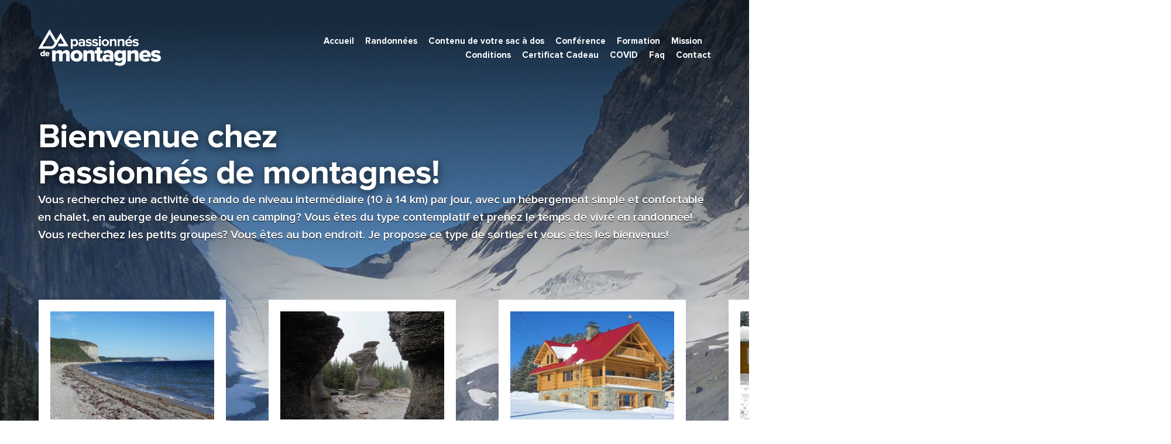

--- FILE ---
content_type: text/html; charset=UTF-8
request_url: https://passionnesdemontagnes.com/
body_size: 12159
content:
<!doctype html>
<html lang="fr-FR">
<head>
	<meta charset="UTF-8">
	<meta name="viewport" content="width=device-width, initial-scale=1">
	<link rel="profile" href="https://gmpg.org/xfn/11">
	
	<!-- Global site tag (gtag.js) - Google Analytics -->
<script async src="https://www.googletagmanager.com/gtag/js?id=UA-7956256-17"></script>
<script>
  window.dataLayer = window.dataLayer || [];
  function gtag(){dataLayer.push(arguments);}
  gtag('js', new Date());

  gtag('config', 'UA-7956256-17');
</script>
	
	<!-- Facebook Pixel Code -->
<script>
  !function(f,b,e,v,n,t,s)
  {if(f.fbq)return;n=f.fbq=function(){n.callMethod?
  n.callMethod.apply(n,arguments):n.queue.push(arguments)};
  if(!f._fbq)f._fbq=n;n.push=n;n.loaded=!0;n.version='2.0';
  n.queue=[];t=b.createElement(e);t.async=!0;
  t.src=v;s=b.getElementsByTagName(e)[0];
  s.parentNode.insertBefore(t,s)}(window, document,'script',
  'https://connect.facebook.net/en_US/fbevents.js');
  fbq('init', '387870758442255');
  fbq('track', 'PageView');
</script>
<noscript><img height="1" width="1" style="display:none"
  src="https://www.facebook.com/tr?id=387870758442255&ev=PageView&noscript=1"
/></noscript>
<!-- End Facebook Pixel Code -->
	


	<title>Bienvenue chez Passionnés de montagnes! &#8211; Vous recherchez une activité de rando de niveau intermédiaire (10 à 14 km) par jour, avec un hébergement simple et confortable en chalet, en auberge de jeunesse ou en camping? Vous êtes du type contemplatif et prenez le temps de vivre en randonnée! Vous recherchez les petits groupes?  Vous êtes au bon endroit. Je propose ce type de sorties et vous êtes les bienvenus!</title>
<meta name='robots' content='max-image-preview:large' />
	<style>img:is([sizes="auto" i], [sizes^="auto," i]) { contain-intrinsic-size: 3000px 1500px }</style>
	<link rel='dns-prefetch' href='//cdnjs.cloudflare.com' />
<link rel="alternate" type="application/rss+xml" title="Bienvenue chez Passionnés de montagnes! &raquo; Flux" href="https://passionnesdemontagnes.com/feed/" />
<link rel="alternate" type="application/rss+xml" title="Bienvenue chez Passionnés de montagnes! &raquo; Flux des commentaires" href="https://passionnesdemontagnes.com/comments/feed/" />
<script type="text/javascript">
/* <![CDATA[ */
window._wpemojiSettings = {"baseUrl":"https:\/\/s.w.org\/images\/core\/emoji\/16.0.1\/72x72\/","ext":".png","svgUrl":"https:\/\/s.w.org\/images\/core\/emoji\/16.0.1\/svg\/","svgExt":".svg","source":{"concatemoji":"https:\/\/passionnesdemontagnes.com\/wp-includes\/js\/wp-emoji-release.min.js?ver=6.8.3"}};
/*! This file is auto-generated */
!function(s,n){var o,i,e;function c(e){try{var t={supportTests:e,timestamp:(new Date).valueOf()};sessionStorage.setItem(o,JSON.stringify(t))}catch(e){}}function p(e,t,n){e.clearRect(0,0,e.canvas.width,e.canvas.height),e.fillText(t,0,0);var t=new Uint32Array(e.getImageData(0,0,e.canvas.width,e.canvas.height).data),a=(e.clearRect(0,0,e.canvas.width,e.canvas.height),e.fillText(n,0,0),new Uint32Array(e.getImageData(0,0,e.canvas.width,e.canvas.height).data));return t.every(function(e,t){return e===a[t]})}function u(e,t){e.clearRect(0,0,e.canvas.width,e.canvas.height),e.fillText(t,0,0);for(var n=e.getImageData(16,16,1,1),a=0;a<n.data.length;a++)if(0!==n.data[a])return!1;return!0}function f(e,t,n,a){switch(t){case"flag":return n(e,"\ud83c\udff3\ufe0f\u200d\u26a7\ufe0f","\ud83c\udff3\ufe0f\u200b\u26a7\ufe0f")?!1:!n(e,"\ud83c\udde8\ud83c\uddf6","\ud83c\udde8\u200b\ud83c\uddf6")&&!n(e,"\ud83c\udff4\udb40\udc67\udb40\udc62\udb40\udc65\udb40\udc6e\udb40\udc67\udb40\udc7f","\ud83c\udff4\u200b\udb40\udc67\u200b\udb40\udc62\u200b\udb40\udc65\u200b\udb40\udc6e\u200b\udb40\udc67\u200b\udb40\udc7f");case"emoji":return!a(e,"\ud83e\udedf")}return!1}function g(e,t,n,a){var r="undefined"!=typeof WorkerGlobalScope&&self instanceof WorkerGlobalScope?new OffscreenCanvas(300,150):s.createElement("canvas"),o=r.getContext("2d",{willReadFrequently:!0}),i=(o.textBaseline="top",o.font="600 32px Arial",{});return e.forEach(function(e){i[e]=t(o,e,n,a)}),i}function t(e){var t=s.createElement("script");t.src=e,t.defer=!0,s.head.appendChild(t)}"undefined"!=typeof Promise&&(o="wpEmojiSettingsSupports",i=["flag","emoji"],n.supports={everything:!0,everythingExceptFlag:!0},e=new Promise(function(e){s.addEventListener("DOMContentLoaded",e,{once:!0})}),new Promise(function(t){var n=function(){try{var e=JSON.parse(sessionStorage.getItem(o));if("object"==typeof e&&"number"==typeof e.timestamp&&(new Date).valueOf()<e.timestamp+604800&&"object"==typeof e.supportTests)return e.supportTests}catch(e){}return null}();if(!n){if("undefined"!=typeof Worker&&"undefined"!=typeof OffscreenCanvas&&"undefined"!=typeof URL&&URL.createObjectURL&&"undefined"!=typeof Blob)try{var e="postMessage("+g.toString()+"("+[JSON.stringify(i),f.toString(),p.toString(),u.toString()].join(",")+"));",a=new Blob([e],{type:"text/javascript"}),r=new Worker(URL.createObjectURL(a),{name:"wpTestEmojiSupports"});return void(r.onmessage=function(e){c(n=e.data),r.terminate(),t(n)})}catch(e){}c(n=g(i,f,p,u))}t(n)}).then(function(e){for(var t in e)n.supports[t]=e[t],n.supports.everything=n.supports.everything&&n.supports[t],"flag"!==t&&(n.supports.everythingExceptFlag=n.supports.everythingExceptFlag&&n.supports[t]);n.supports.everythingExceptFlag=n.supports.everythingExceptFlag&&!n.supports.flag,n.DOMReady=!1,n.readyCallback=function(){n.DOMReady=!0}}).then(function(){return e}).then(function(){var e;n.supports.everything||(n.readyCallback(),(e=n.source||{}).concatemoji?t(e.concatemoji):e.wpemoji&&e.twemoji&&(t(e.twemoji),t(e.wpemoji)))}))}((window,document),window._wpemojiSettings);
/* ]]> */
</script>

<style id='wp-emoji-styles-inline-css' type='text/css'>

	img.wp-smiley, img.emoji {
		display: inline !important;
		border: none !important;
		box-shadow: none !important;
		height: 1em !important;
		width: 1em !important;
		margin: 0 0.07em !important;
		vertical-align: -0.1em !important;
		background: none !important;
		padding: 0 !important;
	}
</style>
<link rel='stylesheet' id='wp-block-library-css' href='https://passionnesdemontagnes.com/wp-includes/css/dist/block-library/style.min.css?ver=6.8.3' type='text/css' media='all' />
<style id='classic-theme-styles-inline-css' type='text/css'>
/*! This file is auto-generated */
.wp-block-button__link{color:#fff;background-color:#32373c;border-radius:9999px;box-shadow:none;text-decoration:none;padding:calc(.667em + 2px) calc(1.333em + 2px);font-size:1.125em}.wp-block-file__button{background:#32373c;color:#fff;text-decoration:none}
</style>
<style id='global-styles-inline-css' type='text/css'>
:root{--wp--preset--aspect-ratio--square: 1;--wp--preset--aspect-ratio--4-3: 4/3;--wp--preset--aspect-ratio--3-4: 3/4;--wp--preset--aspect-ratio--3-2: 3/2;--wp--preset--aspect-ratio--2-3: 2/3;--wp--preset--aspect-ratio--16-9: 16/9;--wp--preset--aspect-ratio--9-16: 9/16;--wp--preset--color--black: #000000;--wp--preset--color--cyan-bluish-gray: #abb8c3;--wp--preset--color--white: #ffffff;--wp--preset--color--pale-pink: #f78da7;--wp--preset--color--vivid-red: #cf2e2e;--wp--preset--color--luminous-vivid-orange: #ff6900;--wp--preset--color--luminous-vivid-amber: #fcb900;--wp--preset--color--light-green-cyan: #7bdcb5;--wp--preset--color--vivid-green-cyan: #00d084;--wp--preset--color--pale-cyan-blue: #8ed1fc;--wp--preset--color--vivid-cyan-blue: #0693e3;--wp--preset--color--vivid-purple: #9b51e0;--wp--preset--gradient--vivid-cyan-blue-to-vivid-purple: linear-gradient(135deg,rgba(6,147,227,1) 0%,rgb(155,81,224) 100%);--wp--preset--gradient--light-green-cyan-to-vivid-green-cyan: linear-gradient(135deg,rgb(122,220,180) 0%,rgb(0,208,130) 100%);--wp--preset--gradient--luminous-vivid-amber-to-luminous-vivid-orange: linear-gradient(135deg,rgba(252,185,0,1) 0%,rgba(255,105,0,1) 100%);--wp--preset--gradient--luminous-vivid-orange-to-vivid-red: linear-gradient(135deg,rgba(255,105,0,1) 0%,rgb(207,46,46) 100%);--wp--preset--gradient--very-light-gray-to-cyan-bluish-gray: linear-gradient(135deg,rgb(238,238,238) 0%,rgb(169,184,195) 100%);--wp--preset--gradient--cool-to-warm-spectrum: linear-gradient(135deg,rgb(74,234,220) 0%,rgb(151,120,209) 20%,rgb(207,42,186) 40%,rgb(238,44,130) 60%,rgb(251,105,98) 80%,rgb(254,248,76) 100%);--wp--preset--gradient--blush-light-purple: linear-gradient(135deg,rgb(255,206,236) 0%,rgb(152,150,240) 100%);--wp--preset--gradient--blush-bordeaux: linear-gradient(135deg,rgb(254,205,165) 0%,rgb(254,45,45) 50%,rgb(107,0,62) 100%);--wp--preset--gradient--luminous-dusk: linear-gradient(135deg,rgb(255,203,112) 0%,rgb(199,81,192) 50%,rgb(65,88,208) 100%);--wp--preset--gradient--pale-ocean: linear-gradient(135deg,rgb(255,245,203) 0%,rgb(182,227,212) 50%,rgb(51,167,181) 100%);--wp--preset--gradient--electric-grass: linear-gradient(135deg,rgb(202,248,128) 0%,rgb(113,206,126) 100%);--wp--preset--gradient--midnight: linear-gradient(135deg,rgb(2,3,129) 0%,rgb(40,116,252) 100%);--wp--preset--font-size--small: 13px;--wp--preset--font-size--medium: 20px;--wp--preset--font-size--large: 36px;--wp--preset--font-size--x-large: 42px;--wp--preset--spacing--20: 0.44rem;--wp--preset--spacing--30: 0.67rem;--wp--preset--spacing--40: 1rem;--wp--preset--spacing--50: 1.5rem;--wp--preset--spacing--60: 2.25rem;--wp--preset--spacing--70: 3.38rem;--wp--preset--spacing--80: 5.06rem;--wp--preset--shadow--natural: 6px 6px 9px rgba(0, 0, 0, 0.2);--wp--preset--shadow--deep: 12px 12px 50px rgba(0, 0, 0, 0.4);--wp--preset--shadow--sharp: 6px 6px 0px rgba(0, 0, 0, 0.2);--wp--preset--shadow--outlined: 6px 6px 0px -3px rgba(255, 255, 255, 1), 6px 6px rgba(0, 0, 0, 1);--wp--preset--shadow--crisp: 6px 6px 0px rgba(0, 0, 0, 1);}:where(.is-layout-flex){gap: 0.5em;}:where(.is-layout-grid){gap: 0.5em;}body .is-layout-flex{display: flex;}.is-layout-flex{flex-wrap: wrap;align-items: center;}.is-layout-flex > :is(*, div){margin: 0;}body .is-layout-grid{display: grid;}.is-layout-grid > :is(*, div){margin: 0;}:where(.wp-block-columns.is-layout-flex){gap: 2em;}:where(.wp-block-columns.is-layout-grid){gap: 2em;}:where(.wp-block-post-template.is-layout-flex){gap: 1.25em;}:where(.wp-block-post-template.is-layout-grid){gap: 1.25em;}.has-black-color{color: var(--wp--preset--color--black) !important;}.has-cyan-bluish-gray-color{color: var(--wp--preset--color--cyan-bluish-gray) !important;}.has-white-color{color: var(--wp--preset--color--white) !important;}.has-pale-pink-color{color: var(--wp--preset--color--pale-pink) !important;}.has-vivid-red-color{color: var(--wp--preset--color--vivid-red) !important;}.has-luminous-vivid-orange-color{color: var(--wp--preset--color--luminous-vivid-orange) !important;}.has-luminous-vivid-amber-color{color: var(--wp--preset--color--luminous-vivid-amber) !important;}.has-light-green-cyan-color{color: var(--wp--preset--color--light-green-cyan) !important;}.has-vivid-green-cyan-color{color: var(--wp--preset--color--vivid-green-cyan) !important;}.has-pale-cyan-blue-color{color: var(--wp--preset--color--pale-cyan-blue) !important;}.has-vivid-cyan-blue-color{color: var(--wp--preset--color--vivid-cyan-blue) !important;}.has-vivid-purple-color{color: var(--wp--preset--color--vivid-purple) !important;}.has-black-background-color{background-color: var(--wp--preset--color--black) !important;}.has-cyan-bluish-gray-background-color{background-color: var(--wp--preset--color--cyan-bluish-gray) !important;}.has-white-background-color{background-color: var(--wp--preset--color--white) !important;}.has-pale-pink-background-color{background-color: var(--wp--preset--color--pale-pink) !important;}.has-vivid-red-background-color{background-color: var(--wp--preset--color--vivid-red) !important;}.has-luminous-vivid-orange-background-color{background-color: var(--wp--preset--color--luminous-vivid-orange) !important;}.has-luminous-vivid-amber-background-color{background-color: var(--wp--preset--color--luminous-vivid-amber) !important;}.has-light-green-cyan-background-color{background-color: var(--wp--preset--color--light-green-cyan) !important;}.has-vivid-green-cyan-background-color{background-color: var(--wp--preset--color--vivid-green-cyan) !important;}.has-pale-cyan-blue-background-color{background-color: var(--wp--preset--color--pale-cyan-blue) !important;}.has-vivid-cyan-blue-background-color{background-color: var(--wp--preset--color--vivid-cyan-blue) !important;}.has-vivid-purple-background-color{background-color: var(--wp--preset--color--vivid-purple) !important;}.has-black-border-color{border-color: var(--wp--preset--color--black) !important;}.has-cyan-bluish-gray-border-color{border-color: var(--wp--preset--color--cyan-bluish-gray) !important;}.has-white-border-color{border-color: var(--wp--preset--color--white) !important;}.has-pale-pink-border-color{border-color: var(--wp--preset--color--pale-pink) !important;}.has-vivid-red-border-color{border-color: var(--wp--preset--color--vivid-red) !important;}.has-luminous-vivid-orange-border-color{border-color: var(--wp--preset--color--luminous-vivid-orange) !important;}.has-luminous-vivid-amber-border-color{border-color: var(--wp--preset--color--luminous-vivid-amber) !important;}.has-light-green-cyan-border-color{border-color: var(--wp--preset--color--light-green-cyan) !important;}.has-vivid-green-cyan-border-color{border-color: var(--wp--preset--color--vivid-green-cyan) !important;}.has-pale-cyan-blue-border-color{border-color: var(--wp--preset--color--pale-cyan-blue) !important;}.has-vivid-cyan-blue-border-color{border-color: var(--wp--preset--color--vivid-cyan-blue) !important;}.has-vivid-purple-border-color{border-color: var(--wp--preset--color--vivid-purple) !important;}.has-vivid-cyan-blue-to-vivid-purple-gradient-background{background: var(--wp--preset--gradient--vivid-cyan-blue-to-vivid-purple) !important;}.has-light-green-cyan-to-vivid-green-cyan-gradient-background{background: var(--wp--preset--gradient--light-green-cyan-to-vivid-green-cyan) !important;}.has-luminous-vivid-amber-to-luminous-vivid-orange-gradient-background{background: var(--wp--preset--gradient--luminous-vivid-amber-to-luminous-vivid-orange) !important;}.has-luminous-vivid-orange-to-vivid-red-gradient-background{background: var(--wp--preset--gradient--luminous-vivid-orange-to-vivid-red) !important;}.has-very-light-gray-to-cyan-bluish-gray-gradient-background{background: var(--wp--preset--gradient--very-light-gray-to-cyan-bluish-gray) !important;}.has-cool-to-warm-spectrum-gradient-background{background: var(--wp--preset--gradient--cool-to-warm-spectrum) !important;}.has-blush-light-purple-gradient-background{background: var(--wp--preset--gradient--blush-light-purple) !important;}.has-blush-bordeaux-gradient-background{background: var(--wp--preset--gradient--blush-bordeaux) !important;}.has-luminous-dusk-gradient-background{background: var(--wp--preset--gradient--luminous-dusk) !important;}.has-pale-ocean-gradient-background{background: var(--wp--preset--gradient--pale-ocean) !important;}.has-electric-grass-gradient-background{background: var(--wp--preset--gradient--electric-grass) !important;}.has-midnight-gradient-background{background: var(--wp--preset--gradient--midnight) !important;}.has-small-font-size{font-size: var(--wp--preset--font-size--small) !important;}.has-medium-font-size{font-size: var(--wp--preset--font-size--medium) !important;}.has-large-font-size{font-size: var(--wp--preset--font-size--large) !important;}.has-x-large-font-size{font-size: var(--wp--preset--font-size--x-large) !important;}
:where(.wp-block-post-template.is-layout-flex){gap: 1.25em;}:where(.wp-block-post-template.is-layout-grid){gap: 1.25em;}
:where(.wp-block-columns.is-layout-flex){gap: 2em;}:where(.wp-block-columns.is-layout-grid){gap: 2em;}
:root :where(.wp-block-pullquote){font-size: 1.5em;line-height: 1.6;}
</style>
<link rel='stylesheet' id='contact-form-7-css' href='https://passionnesdemontagnes.com/wp-content/plugins/contact-form-7/includes/css/styles.css?ver=6.1.4' type='text/css' media='all' />
<link rel='stylesheet' id='passionnesdemontagnes-style-css' href='https://passionnesdemontagnes.com/wp-content/themes/passionnesdemontagnes/style.css?ver=6.8.3' type='text/css' media='all' />
<link rel='stylesheet' id='app-css-css' href='https://passionnesdemontagnes.com/wp-content/themes/passionnesdemontagnes/app.css?ver=1768860628' type='text/css' media='all' />
<link rel='stylesheet' id='swipper-slide-style-css' href='https://cdnjs.cloudflare.com/ajax/libs/Swiper/4.3.3/css/swiper.min.css?ver=6.8.3' type='text/css' media='all' />
<link rel='stylesheet' id='zcffront-jquery-ui-css' href='https://passionnesdemontagnes.com/wp-content/plugins/zoho-crm-forms/assets/css/jquery-ui.css?ver=6.8.3' type='text/css' media='all' />
<link rel='stylesheet' id='zcffront-end-styles-css' href='https://passionnesdemontagnes.com/wp-content/plugins/zoho-crm-forms/assets/css/frontendstyles.css?ver=6.8.3' type='text/css' media='all' />
<script type="text/javascript" src="https://passionnesdemontagnes.com/wp-includes/js/jquery/jquery.min.js?ver=3.7.1" id="jquery-core-js"></script>
<script type="text/javascript" src="https://passionnesdemontagnes.com/wp-includes/js/jquery/jquery-migrate.min.js?ver=3.4.1" id="jquery-migrate-js"></script>
<script type="text/javascript" src="https://passionnesdemontagnes.com/wp-includes/js/jquery/ui/core.min.js?ver=1.13.3" id="jquery-ui-core-js"></script>
<script type="text/javascript" src="https://passionnesdemontagnes.com/wp-includes/js/jquery/ui/datepicker.min.js?ver=1.13.3" id="jquery-ui-datepicker-js"></script>
<script type="text/javascript" id="jquery-ui-datepicker-js-after">
/* <![CDATA[ */
jQuery(function(jQuery){jQuery.datepicker.setDefaults({"closeText":"Fermer","currentText":"Aujourd\u2019hui","monthNames":["janvier","f\u00e9vrier","mars","avril","mai","juin","juillet","ao\u00fbt","septembre","octobre","novembre","d\u00e9cembre"],"monthNamesShort":["Jan","F\u00e9v","Mar","Avr","Mai","Juin","Juil","Ao\u00fbt","Sep","Oct","Nov","D\u00e9c"],"nextText":"Suivant","prevText":"Pr\u00e9c\u00e9dent","dayNames":["dimanche","lundi","mardi","mercredi","jeudi","vendredi","samedi"],"dayNamesShort":["dim","lun","mar","mer","jeu","ven","sam"],"dayNamesMin":["D","L","M","M","J","V","S"],"dateFormat":"MM d, yy","firstDay":1,"isRTL":false});});
/* ]]> */
</script>
<script type="text/javascript" src="https://passionnesdemontagnes.com/wp-content/plugins/zoho-crm-forms/assets/js/zcga.js?ver=1.8.1.5" id="zcga.js-js"></script>
<script type="text/javascript" src="https://passionnesdemontagnes.com/wp-content/themes/passionnesdemontagnes/app.js?ver=6.8.3" id="app-js-js"></script>
<link rel="https://api.w.org/" href="https://passionnesdemontagnes.com/wp-json/" /><link rel="EditURI" type="application/rsd+xml" title="RSD" href="https://passionnesdemontagnes.com/xmlrpc.php?rsd" />
<meta name="generator" content="WordPress 6.8.3" />
<link rel="apple-touch-icon" sizes="180x180" href="/wp-content/uploads/fbrfg/apple-touch-icon.png">
<link rel="icon" type="image/png" sizes="32x32" href="/wp-content/uploads/fbrfg/favicon-32x32.png">
<link rel="icon" type="image/png" sizes="16x16" href="/wp-content/uploads/fbrfg/favicon-16x16.png">
<link rel="manifest" href="/wp-content/uploads/fbrfg/site.webmanifest">
<link rel="mask-icon" href="/wp-content/uploads/fbrfg/safari-pinned-tab.svg" color="#5bbad5">
<link rel="shortcut icon" href="/wp-content/uploads/fbrfg/favicon.ico">
<meta name="msapplication-TileColor" content="#da532c">
<meta name="msapplication-config" content="/wp-content/uploads/fbrfg/browserconfig.xml">
<meta name="theme-color" content="#ffffff">
		<script>
		(function(h,o,t,j,a,r){
			h.hj=h.hj||function(){(h.hj.q=h.hj.q||[]).push(arguments)};
			h._hjSettings={hjid:1188749,hjsv:5};
			a=o.getElementsByTagName('head')[0];
			r=o.createElement('script');r.async=1;
			r.src=t+h._hjSettings.hjid+j+h._hjSettings.hjsv;
			a.appendChild(r);
		})(window,document,'//static.hotjar.com/c/hotjar-','.js?sv=');
		</script>
		</head>

<body class="home blog wp-theme-passionnesdemontagnes hfeed no-sidebar">
    <header class="hero product" style="background-image: url(https://passionnesdemontagnes.com/wp-content/themes/passionnesdemontagnes/images/cieu_neige.jpg)">
        <div class="menu">
            <!-- menu -->
            <div class="container">
    <div class="row align-items-center">
        <div class="col-12 col-lg-4">
            <a href="https://passionnesdemontagnes.com/">
                <img src="https://passionnesdemontagnes.com/wp-content/themes/passionnesdemontagnes/images/logo.svg" alt="Vous recherchez une activité de rando de niveau intermédiaire (10 à 14 km) par jour, avec un hébergement simple et confortable en chalet, en auberge de jeunesse ou en camping? Vous êtes du type contemplatif et prenez le temps de vivre en randonnée! Vous recherchez les petits groupes?  Vous êtes au bon endroit. Je propose ce type de sorties et vous êtes les bienvenus!" title="Vous recherchez une activité de rando de niveau intermédiaire (10 à 14 km) par jour, avec un hébergement simple et confortable en chalet, en auberge de jeunesse ou en camping? Vous êtes du type contemplatif et prenez le temps de vivre en randonnée! Vous recherchez les petits groupes?  Vous êtes au bon endroit. Je propose ce type de sorties et vous êtes les bienvenus!" width="210px">
            </a>
        </div>
        <div class="col-12 col-lg-8">
            <nav><div class="menu-menu-1-container"><ul id="menu-menu-1" class="mb-0 menu"><li id="menu-item-210" class="menu-item menu-item-type-custom menu-item-object-custom current-menu-item current_page_item menu-item-home menu-item-210"><a href="http://passionnesdemontagnes.com/" aria-current="page">Accueil</a></li>
<li id="menu-item-229" class="menu-item menu-item-type-post_type menu-item-object-page menu-item-229"><a href="https://passionnesdemontagnes.com/toutes-randonnees/">Randonnées</a></li>
<li id="menu-item-1915" class="menu-item menu-item-type-post_type menu-item-object-page menu-item-1915"><a href="https://passionnesdemontagnes.com/contenu-de-votre-sac-a-dos/">Contenu de votre sac à dos</a></li>
<li id="menu-item-830" class="menu-item menu-item-type-post_type menu-item-object-page menu-item-830"><a href="https://passionnesdemontagnes.com/conference-sur-les-chic-chocs-en-toutes-saison-22-mai-13-h-30-a-sercovie/">Conférence</a></li>
<li id="menu-item-827" class="menu-item menu-item-type-post_type menu-item-object-page menu-item-827"><a href="https://passionnesdemontagnes.com/initiation-a-la-randonnee-pedestre/">Formation</a></li>
<li id="menu-item-492" class="menu-item menu-item-type-post_type menu-item-object-page menu-item-492"><a href="https://passionnesdemontagnes.com/mission/">Mission</a></li>
<li id="menu-item-592" class="menu-item menu-item-type-custom menu-item-object-custom menu-item-592"><a target="_blank" href="https://www.dropbox.com/s/znpqqdvv5x5hqkw/Conditions%20g%C3%A9n%C3%A9rales%20et%20responsabilit%C3%A9s%20.pdf?dl=0">Conditions</a></li>
<li id="menu-item-954" class="menu-item menu-item-type-post_type menu-item-object-page menu-item-954"><a href="https://passionnesdemontagnes.com/certificat-cadeau/">Certificat Cadeau</a></li>
<li id="menu-item-1583" class="menu-item menu-item-type-custom menu-item-object-custom menu-item-1583"><a href="https://www.dropbox.com/s/65zx8qyurl9poll/Info-COVID.pdf?dl=0">COVID</a></li>
<li id="menu-item-1110" class="menu-item menu-item-type-post_type menu-item-object-page menu-item-1110"><a href="https://passionnesdemontagnes.com/faq/">Faq</a></li>
<li id="menu-item-507" class="menu-item menu-item-type-post_type menu-item-object-page menu-item-507"><a href="https://passionnesdemontagnes.com/nous-rejoindre/">Contact</a></li>
</ul></div></nav>
        </div>
    </div>
</div>            <!-- menu -->
            <div class="container">
                <div class="row">
                    <div class="col-12">
                        <h1 class="title headline">Bienvenue chez Passionnés de montagnes!</h1>
						<p>Vous recherchez une activité de rando de niveau intermédiaire (10 à 14 km) par jour, avec un hébergement simple et confortable en chalet, en auberge de jeunesse ou en camping? Vous êtes du type contemplatif et prenez le temps de vivre en randonnée! Vous recherchez les petits groupes?  Vous êtes au bon endroit. Je propose ce type de sorties et vous êtes les bienvenus!</p>
                    </div>
                </div>
            </div>
        </div>
        <div class="healine">

        </div>
        <div class="slides pb-5">
            <div class="container">
                <div class="swiper-container">
                    <div class="swiper-wrapper">
                                                                                                                        <div class="swiper-slide">
                                        <div class="box">
                                            <img style="width:280px;height:185px" src="https://passionnesdemontagnes.com/wp-content/uploads/2022/09/298826134_10159985446778560_3376510843992998952_n.jpg" class="img-fluid" alt="" title="">
                                            <h4 class="mt-3 sub-title">Parc national d’Anticosti 9 au 14 août 2026</h4>
                                            <p>Info-séjour : À partir de 2991 $/ personne en occupation simple (lit simple) 2 et...</p>
                                            <div class="text-center">
                                                <a href="https://passionnesdemontagnes.com/randonnees/parc-national-danticosti-9-au-14-aout-2026/" class="button button-blue">Plus d'informations</a>
                                            </div>
                                        </div>
                                    </div>
                                                                    <div class="swiper-slide">
                                        <div class="box">
                                            <img style="width:280px;height:185px" src="https://passionnesdemontagnes.com/wp-content/uploads/2025/07/IMG_2440-Copie-scaled.jpg" class="img-fluid" alt="" title="">
                                            <h4 class="mt-3 sub-title">Réserve naturelle des iles Mingan 2 au 11 Juillet 2026</h4>
                                            <p>Info-séjour : À partir de 1700$ / personne en occupation double (lit double aux chalets...</p>
                                            <div class="text-center">
                                                <a href="https://passionnesdemontagnes.com/randonnees/reserve-naturelle-des-iles-mingan-2-au-11-juillet-2026/" class="button button-blue">Plus d'informations</a>
                                            </div>
                                        </div>
                                    </div>
                                                                    <div class="swiper-slide">
                                        <div class="box">
                                            <img style="width:280px;height:185px" src="https://passionnesdemontagnes.com/wp-content/uploads/2024/09/9459_xl.jpg" class="img-fluid" alt="" title="">
                                            <h4 class="mt-3 sub-title">Parc national du Mont-Mégantic 13-14-15 février 2026</h4>
                                            <p>Info-séjour : À partir de 350 $/ personne. Trouvez-vous un (e) ami (e) et venez...</p>
                                            <div class="text-center">
                                                <a href="https://passionnesdemontagnes.com/randonnees/parc-national-du-mont-megantic-13-14-15-fevrier-2026/" class="button button-blue">Plus d'informations</a>
                                            </div>
                                        </div>
                                    </div>
                                                                    <div class="swiper-slide">
                                        <div class="box">
                                            <img style="width:280px;height:185px" src="https://passionnesdemontagnes.com/wp-content/uploads/2021/10/134128866_10158970529729559_6766065113599449531_n.jpg" class="img-fluid" alt="" title="">
                                            <h4 class="mt-3 sub-title">La Traversée printanière  du parc du Mont Mégantic 20-21-22 mars 2026</h4>
                                            <p>Info-séjour : À partir de 290 $/ personne en occupation double 2 personnes par chambre...</p>
                                            <div class="text-center">
                                                <a href="https://passionnesdemontagnes.com/randonnees/la-traversee-printaniere-du-parc-du-mont-megantic-20-21-22-mars-2026/" class="button button-blue">Plus d'informations</a>
                                            </div>
                                        </div>
                                    </div>
                                                                    <div class="swiper-slide">
                                        <div class="box">
                                            <img style="width:280px;height:185px" src="https://passionnesdemontagnes.com/wp-content/uploads/2019/04/20190113_154918.jpg" class="img-fluid" alt="" title="">
                                            <h4 class="mt-3 sub-title">Parc national du Bic En chalet Du 28 février au 3 Mars 2026</h4>
                                            <p>Info-séjour : À partir de 447$/ personne en chalet en occupation simple (2 lits simples...</p>
                                            <div class="text-center">
                                                <a href="https://passionnesdemontagnes.com/randonnees/parc-national-du-bic-en-chalet-du-28-fevrier-au-3-mars-2026/" class="button button-blue">Plus d'informations</a>
                                            </div>
                                        </div>
                                    </div>
                                                                                                        <!-- Add Pagination -->
                </div>
            </div>
        </div>
    </header>
    <!-- light-skin -->
    <section class="randonnees light-skin">
        <div class="container">
            <div class="row text-center mb-5">
                <div class="col-12">
                    <h2 class="title mb-1">Toutes les randonnées disponibles </h2>
                    <p class="sub-title">à l’intérieur du Canada</p>
                </div>
            </div>
                        <div class="row">
                                                                <div class="col-12 col-lg-6">
                                <a href="https://passionnesdemontagnes.com/randonnees/parc-national-danticosti-9-au-14-aout-2026/">
                                    <div class="randonnee">
                                        <p>Parc national d’Anticosti 9 au 14 août 2026</p>
                                    </div>
                                </a>
                            </div>
                                                <div class="col-12 col-lg-6">
                                <a href="https://passionnesdemontagnes.com/randonnees/reserve-naturelle-des-iles-mingan-2-au-11-juillet-2026/">
                                    <div class="randonnee">
                                        <p>Réserve naturelle des iles Mingan 2 au 11 Juillet 2026</p>
                                    </div>
                                </a>
                            </div>
                    </div><div class="row">                            <div class="col-12 col-lg-6">
                                <a href="https://passionnesdemontagnes.com/randonnees/parc-national-du-mont-megantic-13-14-15-fevrier-2026/">
                                    <div class="randonnee">
                                        <p>Parc national du Mont-Mégantic 13-14-15 février 2026</p>
                                    </div>
                                </a>
                            </div>
                                                <div class="col-12 col-lg-6">
                                <a href="https://passionnesdemontagnes.com/randonnees/la-traversee-printaniere-du-parc-du-mont-megantic-20-21-22-mars-2026/">
                                    <div class="randonnee">
                                        <p>La Traversée printanière  du parc du Mont Mégantic 20-21-22 mars 2026</p>
                                    </div>
                                </a>
                            </div>
                    </div><div class="row">                                    </div>
                        </section>

<section class="guide">
    <div class="container">
  														<div class="row ">
			            <div class="col-12 col-lg-8 pr-lg-5">
			                <h3 class="title">Votre accompagnateur</h3>
			                <p>Je vous invite à me suivre dans de belles randonnées et à découvrir les beautés des parcs régionaux et nationaux tant au Québec qu’à l’étranger. Membre d’un club de randonnée des Cantons de l’Est depuis 1975, j’ai plus d’un sentier sous les semelles. Natif de Sherbrooke et enseignant de formation, j’accompagne des groupes de randonneurs de tous les niveaux depuis 1998. J’ai été le directeur du comité organisateur du Festival de la marche de Sherbrooke en 2002, puis formateur de randonnée pédestre pour la Commission scolaire de la Région-de-Sherbrooke et pour Sercovie s’adressant aux personnes se préparant à marcher Compostelle. J’enseigne la randonnée pédestre au Centre Multi loisirs de Sherbrooke.</p>
			            </div>
			            <div class="col-12 text-center text-lg-right col-lg-4">
			            	  
                                <img width="960" height="720" src="https://passionnesdemontagnes.com/wp-content/uploads/2018/07/577629_576168635747088_1340038009_n.jpg" class=" wp-post-image" alt="" title="Guide" decoding="async" loading="lazy" />			            				            </div>
			        </div>
									      
    </div>
</section>
<footer>
    <div class="container">
        <div class="row">
            <div class="col-12 col-lg-6 text-center text-md-left">
            						<div id="footer-widget" class="widget-area" role="complementary">
						<div><h3 class="footer-widget-title title">Contactez-nous</h3>			<div class="textwidget"><p>111, 9ième avenue Nord, Sherbrooke, Québec, J1E 2S8<br />
+1 819-571-4349 &#8211; <a href="mailto:info@passionnesdemontagnes.com">info@passionnesdemontagnes.com</a></p>
</div>
		</div>					</div><!-- #primary-sidebar -->
				            </div>
            <div class="col-12 col-lg-6 text-center text-md-left">
                					<div id="footer-widget" class="widget-area" role="complementary">
						<div><h3 class="footer-widget-title title">Abonnez-vous</h3>			<div class="textwidget">
<div class="wpcf7 no-js" id="wpcf7-f535-o1" lang="fr-FR" dir="ltr" data-wpcf7-id="535">
<div class="screen-reader-response"><p role="status" aria-live="polite" aria-atomic="true"></p> <ul></ul></div>
<form action="/#wpcf7-f535-o1" method="post" class="wpcf7-form init" aria-label="Formulaire de contact" novalidate="novalidate" data-status="init">
<fieldset class="hidden-fields-container"><input type="hidden" name="_wpcf7" value="535" /><input type="hidden" name="_wpcf7_version" value="6.1.4" /><input type="hidden" name="_wpcf7_locale" value="fr_FR" /><input type="hidden" name="_wpcf7_unit_tag" value="wpcf7-f535-o1" /><input type="hidden" name="_wpcf7_container_post" value="0" /><input type="hidden" name="_wpcf7_posted_data_hash" value="" />
</fieldset>
<div>
	<div class="form-row">
		<div class="col">
			<p><span class="wpcf7-form-control-wrap" data-name="email-175"><input size="40" maxlength="400" class="wpcf7-form-control wpcf7-email wpcf7-validates-as-required wpcf7-text wpcf7-validates-as-email" aria-required="true" aria-invalid="false" placeholder="Votre courriel" value="" type="email" name="email-175" /></span>
			</p>
		</div>
		<div class="col form-newsletter">
			<p><input class="wpcf7-form-control wpcf7-submit has-spinner" type="submit" value="Envoyer" />
			</p>
		</div>
	</div>
</div><div class="wpcf7-response-output" aria-hidden="true"></div>
</form>
</div>

</div>
		</div>					</div><!-- #primary-sidebar -->
				                <div class="form-holder">
                    
                </div>
            </div>
        </div>
    </div>
    <div class="container">
        <div class="row">
            <div class="col-12">
                <hr>
            </div>
        </div>
    </div>
        <div class="container">
        <div class="row">
            <div class="col-12 col-lg-6 text-center text-md-left">
                <small>© 2026 JMC - TOUS DROITS RÉSERVÉS - <a title="CONDITIONS ET RESPONSABILITÉS" target="_blank" href="https://1drv.ms/b/s!AtDnJ2SZlzqxg6lVCgqiU_vdai0oYw">
     CONDITIONS ET RESPONSABILITÉS</a></small>
            </div>
            <div class="col-12 col-lg-6 text-center text-md-right">
            						<div id="footer-widget" class="widget-area" role="complementary">
						<div>			<div class="textwidget"><p><small>TITULAIRE D&rsquo;UN PERMIS DU QUÉBEC <a href="http://passionnesdemontagnes.com/wp-content/uploads/2020/12/Permis.jpg" target="_blank" rel="noopener">703400</a></small></p>
<p><small><em>*Les prix annoncés sur notre site sont valides si vous achetez des services pendant une même session. Si vous vous déconnectez de notre site, les prix pourraient être différents à votre prochaine session.</em></small></p>
</div>
		</div>					</div><!-- #primary-sidebar -->
				            </div>
        </div>
    </div>
</footer>



<script type="speculationrules">
{"prefetch":[{"source":"document","where":{"and":[{"href_matches":"\/*"},{"not":{"href_matches":["\/wp-*.php","\/wp-admin\/*","\/wp-content\/uploads\/*","\/wp-content\/*","\/wp-content\/plugins\/*","\/wp-content\/themes\/passionnesdemontagnes\/*","\/*\\?(.+)"]}},{"not":{"selector_matches":"a[rel~=\"nofollow\"]"}},{"not":{"selector_matches":".no-prefetch, .no-prefetch a"}}]},"eagerness":"conservative"}]}
</script>

			<script>(function(d, s, id) {
			var js, fjs = d.getElementsByTagName(s)[0];
			js = d.createElement(s); js.id = id;
			js.src = 'https://connect.facebook.net/en_US/sdk/xfbml.customerchat.js#xfbml=1&version=v6.0&autoLogAppEvents=1'
			fjs.parentNode.insertBefore(js, fjs);
			}(document, 'script', 'facebook-jssdk'));</script>
			<div class="fb-customerchat" attribution="wordpress" attribution_version="2.3" page_id="604858143238837"></div>

			<script type="text/javascript" src="https://passionnesdemontagnes.com/wp-includes/js/dist/hooks.min.js?ver=4d63a3d491d11ffd8ac6" id="wp-hooks-js"></script>
<script type="text/javascript" src="https://passionnesdemontagnes.com/wp-includes/js/dist/i18n.min.js?ver=5e580eb46a90c2b997e6" id="wp-i18n-js"></script>
<script type="text/javascript" id="wp-i18n-js-after">
/* <![CDATA[ */
wp.i18n.setLocaleData( { 'text direction\u0004ltr': [ 'ltr' ] } );
/* ]]> */
</script>
<script type="text/javascript" src="https://passionnesdemontagnes.com/wp-content/plugins/contact-form-7/includes/swv/js/index.js?ver=6.1.4" id="swv-js"></script>
<script type="text/javascript" id="contact-form-7-js-translations">
/* <![CDATA[ */
( function( domain, translations ) {
	var localeData = translations.locale_data[ domain ] || translations.locale_data.messages;
	localeData[""].domain = domain;
	wp.i18n.setLocaleData( localeData, domain );
} )( "contact-form-7", {"translation-revision-date":"2025-02-06 12:02:14+0000","generator":"GlotPress\/4.0.1","domain":"messages","locale_data":{"messages":{"":{"domain":"messages","plural-forms":"nplurals=2; plural=n > 1;","lang":"fr"},"This contact form is placed in the wrong place.":["Ce formulaire de contact est plac\u00e9 dans un mauvais endroit."],"Error:":["Erreur\u00a0:"]}},"comment":{"reference":"includes\/js\/index.js"}} );
/* ]]> */
</script>
<script type="text/javascript" id="contact-form-7-js-before">
/* <![CDATA[ */
var wpcf7 = {
    "api": {
        "root": "https:\/\/passionnesdemontagnes.com\/wp-json\/",
        "namespace": "contact-form-7\/v1"
    },
    "cached": 1
};
/* ]]> */
</script>
<script type="text/javascript" src="https://passionnesdemontagnes.com/wp-content/plugins/contact-form-7/includes/js/index.js?ver=6.1.4" id="contact-form-7-js"></script>
<script type="text/javascript" src="https://passionnesdemontagnes.com/wp-content/themes/passionnesdemontagnes/js/navigation.js?ver=20151215" id="passionnesdemontagnes-navigation-js"></script>
<script type="text/javascript" src="https://passionnesdemontagnes.com/wp-content/themes/passionnesdemontagnes/js/skip-link-focus-fix.js?ver=20151215" id="passionnesdemontagnes-skip-link-focus-fix-js"></script>
<script type="text/javascript" src="https://cdnjs.cloudflare.com/ajax/libs/Swiper/4.3.3/js/swiper.min.js" id="swipper-slide-js-js"></script>

</body>
</html>


<!-- Page cached by LiteSpeed Cache 7.7 on 2026-01-19 17:10:28 -->

--- FILE ---
content_type: image/svg+xml
request_url: https://passionnesdemontagnes.com/wp-content/themes/passionnesdemontagnes/images/logo.svg
body_size: 1984
content:
<svg xmlns="http://www.w3.org/2000/svg" viewBox="0 0 247.36 74.46"><defs><style>.cls-1{fill:#fff;}</style></defs><title>logoAsset 3</title><g id="Layer_2" data-name="Layer 2"><g id="Calque_1" data-name="Calque 1"><path class="cls-1" d="M27.05,39.81H0L23.3,0,36.51,22.57l8.77-15,15.91,27H40.62V29.46H52.19L45.3,17.74,35.55,34.4A11.2,11.2,0,0,1,30,39.2,8.21,8.21,0,0,1,27.05,39.81ZM9,34.67H27.05a3.25,3.25,0,0,0,1.1-.26,6,6,0,0,0,3-2.6l2.42-4.14L23.3,10.18Z"/><path class="cls-1" d="M66.07,39.81V20.19h3.74V22a5.49,5.49,0,0,1,4.38-2.15c3.65,0,6.29,2.71,6.29,7.44s-2.65,7.47-6.29,7.47a5.43,5.43,0,0,1-4.38-2.18v7.24ZM73,23.17a4.18,4.18,0,0,0-3.21,1.62v5A4.28,4.28,0,0,0,73,31.43c2.15,0,3.59-1.68,3.59-4.15S75.16,23.17,73,23.17Z"/><path class="cls-1" d="M90.63,32.93a5.88,5.88,0,0,1-4.5,1.82A4.73,4.73,0,0,1,81.19,30c0-3.32,2.68-4.53,4.94-4.53a5.74,5.74,0,0,1,4.5,1.74v-2c0-1.44-1.24-2.38-3.12-2.38a6,6,0,0,0-4.15,1.68L82,22.08a9.32,9.32,0,0,1,6.21-2.24c3.24,0,6.21,1.29,6.21,5.38V34.4H90.63Zm0-3.71a3.74,3.74,0,0,0-3-1.24c-1.47,0-2.68.76-2.68,2.15s1.21,2.09,2.68,2.09a3.74,3.74,0,0,0,3-1.24Z"/><path class="cls-1" d="M97.28,29.93a8.13,8.13,0,0,0,4.91,1.94c1.62,0,2.38-.56,2.38-1.44s-1.24-1.35-2.85-1.68c-2.44-.47-5.59-1.06-5.59-4.44,0-2.38,2.09-4.47,5.82-4.47a9.08,9.08,0,0,1,5.74,1.94l-1.5,2.56A6,6,0,0,0,102,22.69c-1.35,0-2.24.5-2.24,1.32s1.12,1.21,2.71,1.53c2.44.47,5.71,1.12,5.71,4.65,0,2.59-2.21,4.56-6.15,4.56a9.56,9.56,0,0,1-6.35-2.21Z"/><path class="cls-1" d="M110.13,29.93A8.13,8.13,0,0,0,115,31.87c1.62,0,2.38-.56,2.38-1.44s-1.24-1.35-2.85-1.68c-2.44-.47-5.59-1.06-5.59-4.44,0-2.38,2.09-4.47,5.82-4.47a9.08,9.08,0,0,1,5.74,1.94L119,24.34a6,6,0,0,0-4.21-1.65c-1.35,0-2.24.5-2.24,1.32s1.12,1.21,2.71,1.53c2.44.47,5.71,1.12,5.71,4.65,0,2.59-2.21,4.56-6.15,4.56a9.56,9.56,0,0,1-6.35-2.21Z"/><path class="cls-1" d="M122.21,16.14a2.24,2.24,0,1,1,2.24,2.24A2.25,2.25,0,0,1,122.21,16.14Zm.38,4.06h3.74V34.4h-3.74Z"/><path class="cls-1" d="M127.95,27.28a7.51,7.51,0,0,1,15,0,7.51,7.51,0,0,1-15,0Zm11.15,0c0-2.21-1.32-4.12-3.65-4.12s-3.62,1.91-3.62,4.12,1.29,4.15,3.62,4.15S139.09,29.52,139.09,27.28Z"/><path class="cls-1" d="M154.15,25.81c0-2-1-2.65-2.62-2.65a4,4,0,0,0-3.24,1.68V34.4h-3.74V20.19h3.74V22a6.5,6.5,0,0,1,5-2.21c3.12,0,4.62,1.76,4.62,4.53v10h-3.74Z"/><path class="cls-1" d="M170,25.81c0-2-1-2.65-2.62-2.65a4,4,0,0,0-3.23,1.68V34.4h-3.74V20.19h3.74V22a6.5,6.5,0,0,1,5-2.21c3.12,0,4.62,1.76,4.62,4.53v10H170Z"/><path class="cls-1" d="M182.7,19.84c4.24,0,7.12,3.18,7.12,7.82v.82H179.26a3.83,3.83,0,0,0,4.09,3.29,5.81,5.81,0,0,0,3.79-1.41l1.65,2.41a8.85,8.85,0,0,1-5.85,2,7.19,7.19,0,0,1-7.59-7.47A7.23,7.23,0,0,1,182.7,19.84ZM179.2,26h7a3.29,3.29,0,0,0-3.5-3.15A3.41,3.41,0,0,0,179.2,26ZM181.29,18l3.94-4.24h3.44L183.91,18Z"/><path class="cls-1" d="M191.73,29.93a8.13,8.13,0,0,0,4.91,1.94c1.62,0,2.38-.56,2.38-1.44s-1.24-1.35-2.85-1.68c-2.44-.47-5.59-1.06-5.59-4.44,0-2.38,2.09-4.47,5.82-4.47a9.08,9.08,0,0,1,5.74,1.94l-1.5,2.56a6,6,0,0,0-4.21-1.65c-1.35,0-2.24.5-2.24,1.32s1.12,1.21,2.71,1.53c2.44.47,5.71,1.12,5.71,4.65,0,2.59-2.21,4.56-6.15,4.56a9.56,9.56,0,0,1-6.35-2.21Z"/><path class="cls-1" d="M11,53.73a3.27,3.27,0,0,1-2.54,1.21c-2.11,0-3.8-1.6-3.8-4.51s1.65-4.49,3.8-4.49A3.18,3.18,0,0,1,11,47.17V42.89H13.7V54.73H11Zm0-4.61a2.23,2.23,0,0,0-1.65-.76,2.1,2.1,0,0,0,0,4.17A2.25,2.25,0,0,0,11,51.75Z"/><path class="cls-1" d="M19,45.95c2.54,0,4.38,1.86,4.38,4.77v.59h-6.1a2,2,0,0,0,2.18,1.53,3.39,3.39,0,0,0,2.09-.73l1.15,1.7a5.59,5.59,0,0,1-3.58,1.14,4.5,4.5,0,1,1-.12-9Zm-1.76,3.58h3.53A1.65,1.65,0,0,0,19,48.06,1.69,1.69,0,0,0,17.25,49.53Z"/><path class="cls-1" d="M56.58,51.71a2.7,2.7,0,0,0-3-3,5.19,5.19,0,0,0-4,2.18V65.36H42.42V51.71c0-1.72-.79-3-3-3a5.25,5.25,0,0,0-4,2.18V65.36H28.3V42.93h7.15v2.74a9.94,9.94,0,0,1,7.38-3.3c3.2,0,5.43,1.35,6.36,4a9.65,9.65,0,0,1,7.75-4c4.13,0,6.73,2.14,6.73,6.73V65.36h-7.1Z"/><path class="cls-1" d="M65.31,54.12c0-6.31,4.6-11.75,12.21-11.75s12.26,5.43,12.26,11.75S85.22,65.91,77.52,65.91,65.31,60.44,65.31,54.12Zm17.13,0c0-3-1.76-5.43-4.92-5.43s-4.83,2.46-4.83,5.43,1.72,5.48,4.83,5.48S82.44,57.14,82.44,54.12Z"/><path class="cls-1" d="M106.54,52.4c0-2.74-1.44-3.71-3.67-3.71a5.53,5.53,0,0,0-4.36,2.18V65.36H91.36V42.93H98.5v2.74a10.13,10.13,0,0,1,7.75-3.3c5.11,0,7.43,3,7.43,7.1V65.36h-7.15Z"/><path class="cls-1" d="M118,59.32V49.15h-3.71V42.93H118V36.81h7.1v6.13h4.55v6.22h-4.55v8.17a2,2,0,0,0,2,2.28,2.78,2.78,0,0,0,1.81-.56l1.39,5.39c-.88.84-2.65,1.49-5.29,1.49C120.48,65.91,118,63.64,118,59.32Z"/><path class="cls-1" d="M144.53,63.13a9.26,9.26,0,0,1-7,2.79c-3.44,0-7.71-2.32-7.71-7.38,0-5.43,4.27-7.06,7.71-7.06,3,0,5.62.93,7,2.6V51.24c0-1.95-1.67-3.25-4.55-3.25a10,10,0,0,0-6.36,2.37l-2.55-4.5a15.81,15.81,0,0,1,10.17-3.48c5.39,0,10.45,2,10.45,9v14h-7.15Zm0-5.52a5.1,5.1,0,0,0-4-1.58c-1.9,0-3.57.84-3.57,2.6s1.67,2.6,3.57,2.6a5,5,0,0,0,4-1.62Z"/><path class="cls-1" d="M157.23,66a9.06,9.06,0,0,0,6.82,2.6c2.37,0,5.71-1,5.71-5.15V61.74A8.45,8.45,0,0,1,163.13,65c-5.48,0-9.89-3.76-9.89-11.33,0-7.38,4.27-11.28,9.89-11.28a8.27,8.27,0,0,1,6.64,3.2V42.93h7.1V63.36c0,9.15-7.24,11.1-12.81,11.1a14.81,14.81,0,0,1-9.94-3.34Zm12.53-15.32a5.74,5.74,0,0,0-4.27-2,4.59,4.59,0,0,0-4.92,5c0,3.3,2.09,5,4.92,5a5.74,5.74,0,0,0,4.27-2Z"/><path class="cls-1" d="M195,52.4c0-2.74-1.44-3.71-3.67-3.71A5.53,5.53,0,0,0,187,50.87V65.36h-7.15V42.93H187v2.74a10.13,10.13,0,0,1,7.75-3.3c5.11,0,7.43,3,7.43,7.1V65.36H195Z"/><path class="cls-1" d="M215.69,42.38c6.64,0,11.47,4.87,11.47,12.49V56.4h-16c.42,2.09,2.37,4,5.71,4a8.88,8.88,0,0,0,5.48-1.9l3,4.46c-2.23,2-5.94,3-9.38,3-6.92,0-12.26-4.5-12.26-11.79A11.57,11.57,0,0,1,215.69,42.38Zm-4.6,9.38h9.24a4.31,4.31,0,0,0-4.64-3.85A4.43,4.43,0,0,0,211.09,51.76Z"/><path class="cls-1" d="M229.62,57.56a14,14,0,0,0,7.89,3c2.14,0,3-.7,3-1.67,0-1.16-1.53-1.58-3.85-1.95-3.81-.65-9.19-1.44-9.19-7.15,0-3.95,3.39-7.38,9.61-7.38a15.79,15.79,0,0,1,9.38,3l-2.74,4.74a10,10,0,0,0-6.59-2.46c-1.67,0-2.83.56-2.83,1.53s1.21,1.39,3.57,1.81c3.81.65,9.47,1.58,9.47,7.52,0,4.27-3.76,7.43-10.21,7.43-4,0-8.12-1.35-10.49-3.44Z"/></g></g></svg>